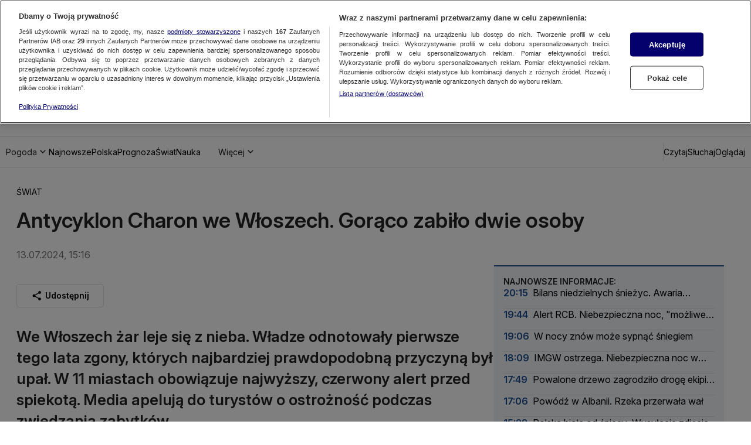

--- FILE ---
content_type: application/javascript; charset=UTF-8
request_url: https://tvn24.pl/_i/assets/ButtonsSlider.island.5d88067e.js
body_size: 297
content:
import{S as a}from"./chunks/BasicSlider.const.dfa07681.js";const l=function(){const t=this.querySelector("basic-slider"),e=this.querySelector('[data-button="prev"]'),r=this.querySelector('[data-button="next"]');if(!e||!r||!t)return;e.setAttribute("disabled","true"),e.addEventListener("click",()=>{t.prev()}),r.addEventListener("click",()=>{t.next()});const i=d=>{const{detail:s}=d;switch(!0){case s==="scrollMiddle":e.removeAttribute("disabled"),r.removeAttribute("disabled");break;case s==="scrollStart":e.setAttribute("disabled","");break;case s==="scrollEnd":r.setAttribute("disabled","");break}};t&&t.addEventListener(a,i)};export{l as default};


--- FILE ---
content_type: application/javascript; charset=UTF-8
request_url: https://tvn24.pl/_i/assets/chunks/BasicSlider.const.dfa07681.js
body_size: -314
content:
const o="sliderPosition";export{o as S};


--- FILE ---
content_type: application/javascript; charset=UTF-8
request_url: https://tvn24.pl/_i/assets/BasicSlider.external.a8eb8ac6.js
body_size: 2345
content:
var a=Object.defineProperty;var c=(i,s,t)=>s in i?a(i,s,{enumerable:!0,configurable:!0,writable:!0,value:t}):i[s]=t;var n=(i,s,t)=>(c(i,typeof s!="symbol"?s+"":s,t),t);import{S as o}from"./chunks/BasicSlider.const.dfa07681.js";class h extends HTMLElement{constructor(){super();n(this,"container");n(this,"firstChildRef");n(this,"currentSlideIndex",0);n(this,"sliderPosition","scrollStart");if(this.parentElement!==null&&this.firstElementChild!==null)this.container=this.parentElement,this.firstChildRef=this.firstElementChild;else throw new Error("Basic Slider has no container element or slide items")}throttle(t,e){let l,r;return(...d)=>{r?(clearTimeout(l),l=window.setTimeout(()=>{Date.now()-r>=e&&(t.apply(this,d),r=Date.now())},e-(Date.now()-r))):(t.apply(this,d),r=Date.now())}}markActiveSlide(t){Array.from(this.children).forEach((e,l)=>{const r=l===t;e.setAttribute("aria-selected",r?"true":"false"),r?e.setAttribute("data-active-slide","true"):e.removeAttribute("data-active-slide")})}updateActiveSlideIndex(){const t=this.firstChildRef.offsetWidth,{scrollLeft:e}=this.container,l=Math.round(e/t);l!==this.currentSlideIndex&&(this.currentSlideIndex=l,this.markActiveSlide(this.currentSlideIndex),this.currentSlideIndex<this.children.length-1&&this.forceLoadImage(this.currentSlideIndex+1))}forceLoadImage(t){const e=this.children[t].querySelector("img");e&&e.loading!=="eager"&&(e.loading="eager")}initializeSlides(){Array.from(this.children).forEach((t,e)=>{t.setAttribute("data-index",`${e}`),t.setAttribute("role","option"),t.setAttribute("aria-selected","false")}),this.markActiveSlide(this.currentSlideIndex),this.children.length>1&&this.forceLoadImage(1)}get activeSlideIndex(){return this.currentSlideIndex}connectedCallback(){this.container&&(this.initializeSlides(),this.container.addEventListener("scroll",this.throttle(()=>{this.updateActiveSlideIndex();const t=this.container.scrollWidth,e=this.container.clientWidth;if(this.container.scrollLeft<=0){this.sliderPosition="scrollStart",this.dispatchEvent(new CustomEvent(o,{detail:"scrollStart"}));return}if(Math.round(this.container.scrollLeft)===t-e){this.sliderPosition="scrollEnd",this.dispatchEvent(new CustomEvent(o,{detail:"scrollEnd"}));return}this.sliderPosition!=="scrollMiddle"&&(this.sliderPosition="scrollMiddle",this.dispatchEvent(new CustomEvent(o,{detail:"scrollMiddle"})))},100)))}next(){this.container.scrollTo({left:this.container.scrollLeft+this.firstChildRef.offsetWidth+100,behavior:"smooth"})}prev(){this.container.scrollTo({left:this.container.scrollLeft-this.firstChildRef.offsetWidth,behavior:"smooth"})}}(i=>{customElements.get(i)||customElements.define(i,h)})("basic-slider");export{h as BasicSlider};


--- FILE ---
content_type: text/xml
request_url: https://sqs.eu-central-1.amazonaws.com/930473608394/adtechanalytics-poc-7ihBT4gLcN-A2kRy?Action=SendMessage&MessageBody=type=initialData,build=production,buildTime=1762262918000,etag=b42b515e936d4ede9738b080b6ae0d9c,hostname=tvn24.pl,inIframe=false,instanceId=9olUy1ycX3sUPx0yZ9tfaoiD99kyEb1p,osName=Mac%20OS-undefined,platform=Desktop,deviceName=undefined-undefined,defaultPackage=false,sdkEnv=portal,sdkHost=https%3A%2F%2Fat-app.cdntvn.pl,sdkPackage=web-display-gfc-pbd,sdkVersion=3.10.0.luwa,userAgent=Mozilla%2F5.0%20(Macintosh%3B%20Intel%20Mac%20OS%20X%2010_15_7)%20AppleWebKit%2F537.36%20(KHTML%3B%20like%20Gecko)%20Chrome%2F131.0.0.0%20Safari%2F537.36%3B%20ClaudeBot%2F1.0%3B%20%2Bclaudebot%40anthropic.com),playerName=undefined,playerVersion=undefined,isDatadogCustom=false,elasticConfigVersion=1.10,sdkInstanceNumber=1
body_size: 378
content:
<?xml version="1.0"?><SendMessageResponse xmlns="http://queue.amazonaws.com/doc/2012-11-05/"><SendMessageResult><MessageId>f5275ae7-a857-4db7-874a-3070b08f8e11</MessageId><MD5OfMessageBody>c086fbdff21ebe201be64efabfa1dcb8</MD5OfMessageBody></SendMessageResult><ResponseMetadata><RequestId>422de1eb-4f75-5628-8ccf-80763ead4f35</RequestId></ResponseMetadata></SendMessageResponse>